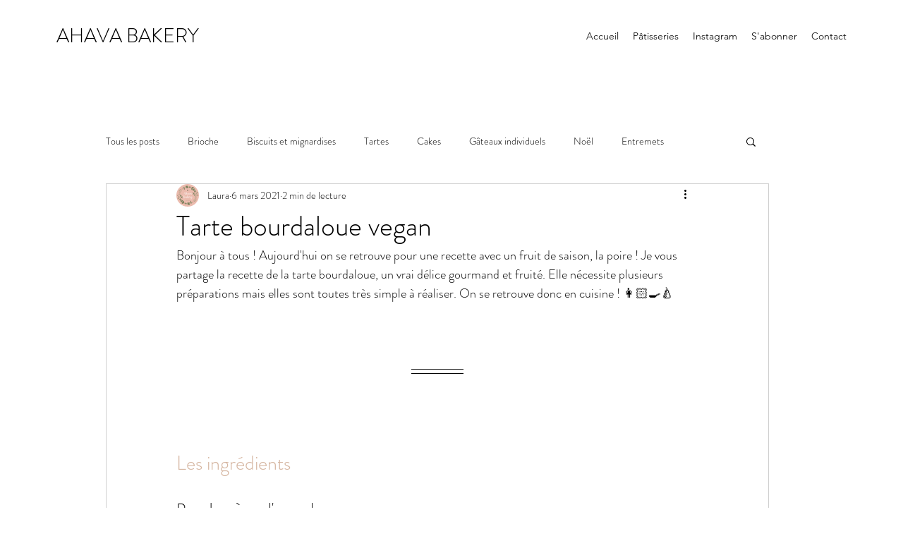

--- FILE ---
content_type: text/css; charset=utf-8
request_url: https://www.ahavabakery.com/_serverless/pro-gallery-css-v4-server/layoutCss?ver=2&id=3i6u5-not-scoped&items=3336_3024_3024%7C3628_3024_3024%7C3543_3024_3024%7C3410_3024_3024&container=4112_740_633.328125_720&options=gallerySizeType:px%7CenableInfiniteScroll:true%7CtitlePlacement:SHOW_ON_HOVER%7CimageMargin:20%7CisVertical:false%7CgridStyle:0%7CgalleryLayout:1%7CnumberOfImagesPerRow:0%7CgallerySizePx:300%7CcubeType:fill%7CgalleryThumbnailsAlignment:none
body_size: -232
content:
#pro-gallery-3i6u5-not-scoped [data-hook="item-container"][data-idx="0"].gallery-item-container{opacity: 1 !important;display: block !important;transition: opacity .2s ease !important;top: 0px !important;left: 0px !important;right: auto !important;height: 360px !important;width: 360px !important;} #pro-gallery-3i6u5-not-scoped [data-hook="item-container"][data-idx="0"] .gallery-item-common-info-outer{height: 100% !important;} #pro-gallery-3i6u5-not-scoped [data-hook="item-container"][data-idx="0"] .gallery-item-common-info{height: 100% !important;width: 100% !important;} #pro-gallery-3i6u5-not-scoped [data-hook="item-container"][data-idx="0"] .gallery-item-wrapper{width: 360px !important;height: 360px !important;margin: 0 !important;} #pro-gallery-3i6u5-not-scoped [data-hook="item-container"][data-idx="0"] .gallery-item-content{width: 360px !important;height: 360px !important;margin: 0px 0px !important;opacity: 1 !important;} #pro-gallery-3i6u5-not-scoped [data-hook="item-container"][data-idx="0"] .gallery-item-hover{width: 360px !important;height: 360px !important;opacity: 1 !important;} #pro-gallery-3i6u5-not-scoped [data-hook="item-container"][data-idx="0"] .item-hover-flex-container{width: 360px !important;height: 360px !important;margin: 0px 0px !important;opacity: 1 !important;} #pro-gallery-3i6u5-not-scoped [data-hook="item-container"][data-idx="0"] .gallery-item-wrapper img{width: 100% !important;height: 100% !important;opacity: 1 !important;} #pro-gallery-3i6u5-not-scoped [data-hook="item-container"][data-idx="1"].gallery-item-container{opacity: 1 !important;display: block !important;transition: opacity .2s ease !important;top: 0px !important;left: 380px !important;right: auto !important;height: 360px !important;width: 360px !important;} #pro-gallery-3i6u5-not-scoped [data-hook="item-container"][data-idx="1"] .gallery-item-common-info-outer{height: 100% !important;} #pro-gallery-3i6u5-not-scoped [data-hook="item-container"][data-idx="1"] .gallery-item-common-info{height: 100% !important;width: 100% !important;} #pro-gallery-3i6u5-not-scoped [data-hook="item-container"][data-idx="1"] .gallery-item-wrapper{width: 360px !important;height: 360px !important;margin: 0 !important;} #pro-gallery-3i6u5-not-scoped [data-hook="item-container"][data-idx="1"] .gallery-item-content{width: 360px !important;height: 360px !important;margin: 0px 0px !important;opacity: 1 !important;} #pro-gallery-3i6u5-not-scoped [data-hook="item-container"][data-idx="1"] .gallery-item-hover{width: 360px !important;height: 360px !important;opacity: 1 !important;} #pro-gallery-3i6u5-not-scoped [data-hook="item-container"][data-idx="1"] .item-hover-flex-container{width: 360px !important;height: 360px !important;margin: 0px 0px !important;opacity: 1 !important;} #pro-gallery-3i6u5-not-scoped [data-hook="item-container"][data-idx="1"] .gallery-item-wrapper img{width: 100% !important;height: 100% !important;opacity: 1 !important;} #pro-gallery-3i6u5-not-scoped [data-hook="item-container"][data-idx="2"].gallery-item-container{opacity: 1 !important;display: block !important;transition: opacity .2s ease !important;top: 380px !important;left: 0px !important;right: auto !important;height: 360px !important;width: 360px !important;} #pro-gallery-3i6u5-not-scoped [data-hook="item-container"][data-idx="2"] .gallery-item-common-info-outer{height: 100% !important;} #pro-gallery-3i6u5-not-scoped [data-hook="item-container"][data-idx="2"] .gallery-item-common-info{height: 100% !important;width: 100% !important;} #pro-gallery-3i6u5-not-scoped [data-hook="item-container"][data-idx="2"] .gallery-item-wrapper{width: 360px !important;height: 360px !important;margin: 0 !important;} #pro-gallery-3i6u5-not-scoped [data-hook="item-container"][data-idx="2"] .gallery-item-content{width: 360px !important;height: 360px !important;margin: 0px 0px !important;opacity: 1 !important;} #pro-gallery-3i6u5-not-scoped [data-hook="item-container"][data-idx="2"] .gallery-item-hover{width: 360px !important;height: 360px !important;opacity: 1 !important;} #pro-gallery-3i6u5-not-scoped [data-hook="item-container"][data-idx="2"] .item-hover-flex-container{width: 360px !important;height: 360px !important;margin: 0px 0px !important;opacity: 1 !important;} #pro-gallery-3i6u5-not-scoped [data-hook="item-container"][data-idx="2"] .gallery-item-wrapper img{width: 100% !important;height: 100% !important;opacity: 1 !important;} #pro-gallery-3i6u5-not-scoped [data-hook="item-container"][data-idx="3"]{display: none !important;} #pro-gallery-3i6u5-not-scoped .pro-gallery-prerender{height:740px !important;}#pro-gallery-3i6u5-not-scoped {height:740px !important; width:740px !important;}#pro-gallery-3i6u5-not-scoped .pro-gallery-margin-container {height:740px !important;}#pro-gallery-3i6u5-not-scoped .pro-gallery {height:740px !important; width:740px !important;}#pro-gallery-3i6u5-not-scoped .pro-gallery-parent-container {height:740px !important; width:760px !important;}

--- FILE ---
content_type: text/css; charset=utf-8
request_url: https://www.ahavabakery.com/_serverless/pro-gallery-css-v4-server/layoutCss?ver=2&id=enn50-not-scoped&items=3353_2250_2826%7C3635_3024_4032%7C3496_3024_4032&container=5914.328125_938_407.3125_720&options=gallerySizeType:px%7CenableInfiniteScroll:true%7CtitlePlacement:SHOW_ON_HOVER%7CimageMargin:20%7CisVertical:false%7CgridStyle:0%7CgalleryLayout:1%7CnumberOfImagesPerRow:0%7CgallerySizePx:300%7CcubeType:fill%7CgalleryThumbnailsAlignment:none
body_size: -225
content:
#pro-gallery-enn50-not-scoped [data-hook="item-container"][data-idx="0"].gallery-item-container{opacity: 1 !important;display: block !important;transition: opacity .2s ease !important;top: 0px !important;left: 0px !important;right: auto !important;height: 389px !important;width: 310px !important;} #pro-gallery-enn50-not-scoped [data-hook="item-container"][data-idx="0"] .gallery-item-common-info-outer{height: 100% !important;} #pro-gallery-enn50-not-scoped [data-hook="item-container"][data-idx="0"] .gallery-item-common-info{height: 100% !important;width: 100% !important;} #pro-gallery-enn50-not-scoped [data-hook="item-container"][data-idx="0"] .gallery-item-wrapper{width: 310px !important;height: 389px !important;margin: 0 !important;} #pro-gallery-enn50-not-scoped [data-hook="item-container"][data-idx="0"] .gallery-item-content{width: 310px !important;height: 389px !important;margin: 0px 0px !important;opacity: 1 !important;} #pro-gallery-enn50-not-scoped [data-hook="item-container"][data-idx="0"] .gallery-item-hover{width: 310px !important;height: 389px !important;opacity: 1 !important;} #pro-gallery-enn50-not-scoped [data-hook="item-container"][data-idx="0"] .item-hover-flex-container{width: 310px !important;height: 389px !important;margin: 0px 0px !important;opacity: 1 !important;} #pro-gallery-enn50-not-scoped [data-hook="item-container"][data-idx="0"] .gallery-item-wrapper img{width: 100% !important;height: 100% !important;opacity: 1 !important;} #pro-gallery-enn50-not-scoped [data-hook="item-container"][data-idx="1"].gallery-item-container{opacity: 1 !important;display: block !important;transition: opacity .2s ease !important;top: 0px !important;left: 330px !important;right: auto !important;height: 389px !important;width: 292px !important;} #pro-gallery-enn50-not-scoped [data-hook="item-container"][data-idx="1"] .gallery-item-common-info-outer{height: 100% !important;} #pro-gallery-enn50-not-scoped [data-hook="item-container"][data-idx="1"] .gallery-item-common-info{height: 100% !important;width: 100% !important;} #pro-gallery-enn50-not-scoped [data-hook="item-container"][data-idx="1"] .gallery-item-wrapper{width: 292px !important;height: 389px !important;margin: 0 !important;} #pro-gallery-enn50-not-scoped [data-hook="item-container"][data-idx="1"] .gallery-item-content{width: 292px !important;height: 389px !important;margin: 0px 0px !important;opacity: 1 !important;} #pro-gallery-enn50-not-scoped [data-hook="item-container"][data-idx="1"] .gallery-item-hover{width: 292px !important;height: 389px !important;opacity: 1 !important;} #pro-gallery-enn50-not-scoped [data-hook="item-container"][data-idx="1"] .item-hover-flex-container{width: 292px !important;height: 389px !important;margin: 0px 0px !important;opacity: 1 !important;} #pro-gallery-enn50-not-scoped [data-hook="item-container"][data-idx="1"] .gallery-item-wrapper img{width: 100% !important;height: 100% !important;opacity: 1 !important;} #pro-gallery-enn50-not-scoped [data-hook="item-container"][data-idx="2"].gallery-item-container{opacity: 1 !important;display: block !important;transition: opacity .2s ease !important;top: 0px !important;left: 642px !important;right: auto !important;height: 389px !important;width: 296px !important;} #pro-gallery-enn50-not-scoped [data-hook="item-container"][data-idx="2"] .gallery-item-common-info-outer{height: 100% !important;} #pro-gallery-enn50-not-scoped [data-hook="item-container"][data-idx="2"] .gallery-item-common-info{height: 100% !important;width: 100% !important;} #pro-gallery-enn50-not-scoped [data-hook="item-container"][data-idx="2"] .gallery-item-wrapper{width: 296px !important;height: 389px !important;margin: 0 !important;} #pro-gallery-enn50-not-scoped [data-hook="item-container"][data-idx="2"] .gallery-item-content{width: 296px !important;height: 389px !important;margin: 0px 0px !important;opacity: 1 !important;} #pro-gallery-enn50-not-scoped [data-hook="item-container"][data-idx="2"] .gallery-item-hover{width: 296px !important;height: 389px !important;opacity: 1 !important;} #pro-gallery-enn50-not-scoped [data-hook="item-container"][data-idx="2"] .item-hover-flex-container{width: 296px !important;height: 389px !important;margin: 0px 0px !important;opacity: 1 !important;} #pro-gallery-enn50-not-scoped [data-hook="item-container"][data-idx="2"] .gallery-item-wrapper img{width: 100% !important;height: 100% !important;opacity: 1 !important;} #pro-gallery-enn50-not-scoped .pro-gallery-prerender{height:389.3724589606192px !important;}#pro-gallery-enn50-not-scoped {height:389.3724589606192px !important; width:938px !important;}#pro-gallery-enn50-not-scoped .pro-gallery-margin-container {height:389.3724589606192px !important;}#pro-gallery-enn50-not-scoped .pro-gallery {height:389.3724589606192px !important; width:938px !important;}#pro-gallery-enn50-not-scoped .pro-gallery-parent-container {height:389.3724589606192px !important; width:958px !important;}